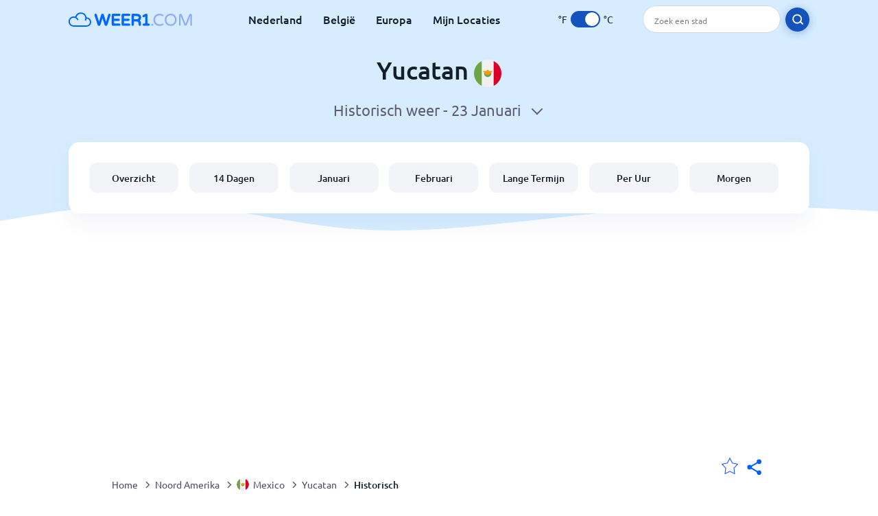

--- FILE ---
content_type: text/html; charset=utf-8
request_url: https://www.weer1.com/north-america/mexico/yucatan?page=past-weather
body_size: 6212
content:
<!DOCTYPE html><html lang="nl" prefix="og: http://ogp.me/ns#"><head> <title>Yucatan historisch weer per uur | Weer1.com</title> <meta name="description" content="Historisch weer voor Yucatan wat is gebaseerd op de laatste paar jaar. De weersvoorspellingen uit het verleden, voor Yucatan, kunnen je een idee geven van het te verwachte weer dit jaar."/> <meta name="keywords" content="Yucatan historisch weer"/> <meta charset="UTF-8"/> <link rel="canonical" href="https://www.weer1.com/north-america/mexico/yucatan?page=past-weather"/> <meta name="viewport" content="width=device-width, initial-scale=1"/> <link rel="preload" as="image" href="https://www.weer1.com/images/weer1.svg"> <link rel="preload" as="image" href="https://res.weer1.com/images/backgrounds/header.svg"> <link rel='stylesheet' href='https://www.weer1.com/style/index805.min.css'/> <meta name="theme-color" content="#c0d5f7"> <link rel="icon" href="https://www.weer1.com/favicon.ico?v=1"/> <link rel="apple-touch-icon" sizes="180x180" href="https://www.weer1.com/style/favicon/apple-touch-icon.png"> <link rel="icon" type="image/png" sizes="32x32" href="https://www.weer1.com/style/favicon/favicon-32x32.png"> <link rel="icon" type="image/png" sizes="16x16" href="https://www.weer1.com/style/favicon/favicon-16x16.png"> <link rel="manifest" href="https://www.weer1.com/style/favicon/site.webmanifest"> <link rel="mask-icon" href="https://www.weer1.com/style/favicon/safari-pinned-tab.svg" color="#5bbad5"> <meta name="msapplication-TileColor" content="#da532c"> <meta name="msapplication-config" content="https://www.weer1.com/style/favicon/browserconfig.xml"> <meta name="theme-color" content="#ffffff"> <meta property="og:title" content="Yucatan historisch weer per uur | Weer1.com"/> <meta property="og:description" content="Historisch weer voor Yucatan wat is gebaseerd op de laatste paar jaar. De weersvoorspellingen uit het verleden, voor Yucatan, kunnen je een idee geven van het te verwachte weer dit jaar."/> <meta property="og:url" content="https://www.weer1.com/north-america/mexico/yucatan?page=past-weather"/> <meta property="og:image" content="https://www.weer1.com/style/favicon/android-chrome-512x512.png"/> <meta property="og:image:width" content="512"/> <meta property="og:image:height" content="512"/> <meta property="og:site_name" content="weer1.com"> <meta property="og:type" content="website"> <script type="13fd47eb602c89880acfffa4-text/javascript"> var hash = window.location.hash.substr(1); if (hash) { var hashObject = hash.split('&').reduce(function (result, item) { var parts = item.split('='); result[parts[0]] = parts[1]; return result; }, {}); if (localStorage.getItem("c") === null && hashObject.c) { localStorage.setItem('c', hashObject.c); } } var globalC = localStorage.getItem("c"); </script> <script async src='https://www.googletagmanager.com/gtag/js?id=UA-125311021-1' type="13fd47eb602c89880acfffa4-text/javascript"></script> <script type="13fd47eb602c89880acfffa4-text/javascript"> window.dataLayer = window.dataLayer || []; function gtag(){dataLayer.push(arguments);} gtag('js', new Date()); gtag('config', 'UA-125311021-1'); gtag('config', 'AW-977441059'); </script><script async src="https://pagead2.googlesyndication.com/pagead/js/adsbygoogle.js?client=ca-pub-0206751604021858" crossorigin="anonymous" type="13fd47eb602c89880acfffa4-text/javascript"></script></head><body class="body_wrap past-weather_page region_level Desktop_device"><div id='blanket' class='blanket'></div><header class="header-wrap"> <div class="navbar-wrap"> <div class="inner-navbar"> <a href="https://www.weer1.com" title="weer1.com" class="logo_a"> <img src="https://www.weer1.com/images/weer1.svg" width="180" height="23" alt="weer1.com" title="weer1.com" class="logo"/> </a> <div class="navbar-links-wrap"> <a href="https://www.weer1.com/europe/netherlands" onClick="if (!window.__cfRLUnblockHandlers) return false; gtag('event', 'top website links', {'event_category' : 'top website links', 'event_label' : 'Yucatan'})" class="navbar_link" aria-label="Nederland" title="Weer in Nederland" data-cf-modified-13fd47eb602c89880acfffa4-="">Nederland</a> <a href="https://www.weer1.com/europe/belgium" onClick="if (!window.__cfRLUnblockHandlers) return false; gtag('event', 'top website links', {'event_category' : 'top website links', 'event_label' : 'Yucatan'})" class="navbar_link" aria-label="België" title="Weer in België" data-cf-modified-13fd47eb602c89880acfffa4-="">België</a> <a href="https://www.weer1.com/europe" onClick="if (!window.__cfRLUnblockHandlers) return false; gtag('event', 'Europe', {'event_category' : 'top website links', 'event_label' : 'Yucatan'})" class="navbar_link" aria-label="Europa" title="Weer in Europa" data-cf-modified-13fd47eb602c89880acfffa4-="">Europa</a> <a href="https://www.weer1.com/my-locations" onClick="if (!window.__cfRLUnblockHandlers) return false; gtag('event', 'top website links', {'event_category' : 'top website links', 'event_label' : 'Yucatan'})" class="navbar_link" aria-label="Mijn Locaties" title="Mijn Locaties" data-cf-modified-13fd47eb602c89880acfffa4-="">Mijn Locaties</a> </div> <div class="temp-changer-and-search"> <div class="unit-changer"> <span class="temp-unit" data-type="f">°F</span> <label class="switch" for="temp-changer" aria-label="Units"> <input id="temp-changer" type="checkbox" checked> <span class="slider round"></span> </label> <span class="temp-unit" data-type="c">°C</span> </div> <div class="desktop-navbar-search"> <input id="city_search" placeholder="Zoek een stad"/> <label for="city_search" aria-label="search" class="search_button_next_to_dropdown"> <img src="https://res.weer1.com/images/icons/search_white_new.svg" alt="Zoeken" title="Zoeken" width="17" height="17"> </label> </div> </div> </div> </div> <div class="dummy-navbar"></div> <div class="header-center-wrap"> <div class="page-header"> Yucatan <img src="https://res.weer1.com/images/r-flags/mexico.svg" alt="Weer in Mexico" title="Weer in Mexico" width="40" height="40"/> </div> <div class="page-sub-header">Historisch weer - <span class="page-date"></span> <div class="date-picker-wrap"> <input id="past-date-picker" class="date-input" type="date" name="selected_date" value="2026-01-24" max="2026-01-24" min="2025-01-24"/> <label class="open-button down-arrow" for="past-date-picker" aria-label="select date"></label> </div></div> <nav> <ul class="menu_wrap"> <li id="nav-dashboard" > <a href="https://www.weer1.com/north-america/mexico/yucatan" onClick="if (!window.__cfRLUnblockHandlers) return false; gtag('event','header navbar menu' , {'event_category' : 'header navbar menu','event_action' : 'click on nav-dashboard', 'event_label' : 'Yucatan'})" data-cf-modified-13fd47eb602c89880acfffa4-=""> Overzicht </a> </li><li id="nav-fourteen" > <a href="https://www.weer1.com/north-america/mexico/yucatan?page=14" onClick="if (!window.__cfRLUnblockHandlers) return false; gtag('event','header navbar menu' , {'event_category' : 'header navbar menu','event_action' : 'click on nav-fourteen', 'event_label' : 'Yucatan'})" data-cf-modified-13fd47eb602c89880acfffa4-=""> 14 Dagen </a> </li><li id="nav-this-month" > <a href="https://www.weer1.com/north-america/mexico/yucatan?page=month&month=January" onClick="if (!window.__cfRLUnblockHandlers) return false; gtag('event','header navbar menu' , {'event_category' : 'header navbar menu','event_action' : 'click on nav-this-month', 'event_label' : 'Yucatan'})" data-cf-modified-13fd47eb602c89880acfffa4-=""> Januari </a> </li><li id="nav-next-month" > <a href="https://www.weer1.com/north-america/mexico/yucatan?page=month&month=February" onClick="if (!window.__cfRLUnblockHandlers) return false; gtag('event','header navbar menu' , {'event_category' : 'header navbar menu','event_action' : 'click on nav-next-month', 'event_label' : 'Yucatan'})" data-cf-modified-13fd47eb602c89880acfffa4-=""> Februari </a> </li><li id="nav-long" > <a href="https://www.weer1.com/north-america/mexico/yucatan?page=long-range" onClick="if (!window.__cfRLUnblockHandlers) return false; gtag('event','header navbar menu' , {'event_category' : 'header navbar menu','event_action' : 'click on nav-long', 'event_label' : 'Yucatan'})" data-cf-modified-13fd47eb602c89880acfffa4-=""> Lange Termijn </a> </li><li id="nav-today" > <a href="https://www.weer1.com/north-america/mexico/yucatan?page=today" onClick="if (!window.__cfRLUnblockHandlers) return false; gtag('event','header navbar menu' , {'event_category' : 'header navbar menu','event_action' : 'click on nav-today', 'event_label' : 'Yucatan'})" data-cf-modified-13fd47eb602c89880acfffa4-=""> Per Uur </a> </li><li id="nav-tomorrow" > <a href="https://www.weer1.com/north-america/mexico/yucatan?page=tomorrow" onClick="if (!window.__cfRLUnblockHandlers) return false; gtag('event','header navbar menu' , {'event_category' : 'header navbar menu','event_action' : 'click on nav-tomorrow', 'event_label' : 'Yucatan'})" data-cf-modified-13fd47eb602c89880acfffa4-=""> Morgen </a> </li> </ul></nav> </div></header><div class="header-bottom-image"></div><div class="billboard_ad_wrap" id="billboard"> <ins class="adsbygoogle" style="display:inline-block;width:970px;height:250px" data-ad-client="ca-pub-0206751604021858" data-ad-slot="4648549968"></ins> <script type="13fd47eb602c89880acfffa4-text/javascript"> (adsbygoogle = window.adsbygoogle || []).push({}); </script></div><div class="breadcrumbs_wrap"> <div class="breadcrumbs_inner_wrap"> <div class="share-line"> <div class="share-item"> <img class="selection-star remove-star" width="26" height="26" src="https://res.weer1.com/images/icons/filled-star.svg" alt="Verwijderen uit favoriete locaties" title="Verwijderen uit favoriete locaties"/> <img class="selection-star add-star" src="https://res.weer1.com/images/icons/empty-star.svg" width="26" height="26" alt="Voeg toe aan favoriete locaties" title="Voeg toe aan favoriete locaties"/></div> <div class="share-icon share-item"> <img src="https://res.weer1.com/images/icons/share.svg" width="32" height="32" alt="Share" title="Share"/> </div> </div> </div> <ol class="breadcrumbs_inner_wrap" itemscope itemtype="http://schema.org/BreadcrumbList"> <li class="breadcrumb_elm home_bred" itemprop="itemListElement" itemscope itemtype="https://schema.org/ListItem"> <a itemprop="item" href="https://www.weer1.com" > <span itemprop="name">Home</span><meta itemprop="position" content="1" /> </a> </li><li class="breadcrumb_elm con_bred" itemprop="itemListElement" itemscope itemtype="https://schema.org/ListItem"> <div class="bred_arrow"></div> <a href="https://www.weer1.com/north-america" itemprop="item" ><span itemprop="name">Noord Amerika</span><meta itemprop="position" content="2" /> </a> </li><li class="breadcrumb_elm country_bred" itemprop="itemListElement" itemscope itemtype="https://schema.org/ListItem"> <div class="bred_arrow"></div> <a href="https://www.weer1.com/north-america/mexico" itemprop="item" > <span class="bread-flag-wrap"><img src="https://res.weer1.com/images/r-flags/mexico.svg" alt="Weer in Mexico" title="Weer in Mexico" width="18" height="18"/></span><span itemprop="name">Mexico</span><meta itemprop="position" content="3" /> </a> </li><li class="breadcrumb_elm region_bred" itemprop="itemListElement" itemscope itemtype="https://schema.org/ListItem"> <div class="bred_arrow"></div> <a href="https://www.weer1.com/north-america/mexico/yucatan" itemprop="item" ><span itemprop="name">Yucatan</span><meta itemprop="position" content="4" /> </a> </li><li class="breadcrumb_elm" itemprop="itemListElement" itemscope itemtype="https://schema.org/ListItem"> <div class="bred_arrow"></div> <a href="/north-america/mexico/yucatan?page=past-weather" itemprop="item"><span itemprop="name" id="page-bread">Historisch</span><meta itemprop="position" content="5" /> </a></li> </ol> <div class="snackbar-wrap"> <div class="snackbar snackbar-added">Locatie is toegevoegd aan <a href="/my-locations">Mijn Locaties</a></div> <div class="snackbar snackbar-removed">Locatie is verwijderd van <a href="/my-locations">Mijn Locaties</a></div> </div> </div><div class="section-wrap past-top-strip"> <div class="buttons-strip"> <a href="https://www.weer1.com/north-america/mexico/yucatan?page=past-weather" onclick="if (!window.__cfRLUnblockHandlers) return false; gtag('event', 'Past: prev day', {'event_category' : 'Past: prev day','event_action' : 'click on old prev day', 'event_label' : ''})" id="prev-day" data-cf-modified-13fd47eb602c89880acfffa4-=""> <button class="round-arrow big-round-arrow" disabled="disabled" aria-label="Vorige dag"> <span class="arrow-inside-circle prev-arrow-inside-circle"></span> </button> </a> <div id="date_dropdown"> <div class="spinner"> <div class="bounce1"></div> <div class="bounce2"></div> <div class="bounce3"></div> </div> </div> <a href="https://www.weer1.com/north-america/mexico/yucatan?page=past-weather" onclick="if (!window.__cfRLUnblockHandlers) return false; gtag('event', 'Past: next day', {'event_category' : 'Past: next day','event_action' : 'click on old prev day', 'event_label' : ''})" id="next-day" data-cf-modified-13fd47eb602c89880acfffa4-=""> <button class="round-arrow big-round-arrow" disabled="disabled" aria-label="Volgende dag"> <span class="arrow-inside-circle"></span> </button> </a> </div></div><div class="section-wrap first-section month-text-wrap"> <h1 class="section-header">Yucatan historisch weer <span class='page-date'></span></h1> <div class="text-and-bubbles section-content"> <div class="text-wrap"> <p>Deze pagina laat het weer van de afgelopen jaren zien van Yucatan op <span class="page-date"></span>.</p> <p>Het kan je een idee geven hoe het weer in Yucatan op <span class="page-date"></span> zou kunnen zijn.</p> <div class="cities-placeholder"></div> <div id="date-selector"></div> </div> <div> <div class="month-bubbles past-bubbles" id="past-bubbles"> <div class="month_data_line"> <div class="month_data_icon"><img width="24" height="24" alt="Temperatuur" title="Temperatuur" class="lazy " data-src="https://res.weer1.com/images/icons/month/temperatures.svg"/></div> <div class="month-data-text"> <div class="month_data_text">Temperatuur</div> <div class="month_data_value" id="month_temps"> <span class="month_max bubble-degree month_data_to_animate" data-temp="" id="max-temp"></span>° <span class="degree-separator">/</span> <span class="month_min bubble-degree month_data_to_animate" data-temp="" id="min-temp"></span>° </div> </div> </div> <div class="month_data_line"> <div class="month_data_icon"><img width="24" height="24" alt="Kans op regen" title="Kans op regen" class="lazy " data-src="https://res.weer1.com/images/icons/month/rain.svg"/></div> <div class="month-data-text"> <div class="month_data_text">Neerslag</div> <div class="month_data_value"> <div class="month_data_to_animate" id="bubble-rain" ></div> <div class="month_data_units length_unit mm_unit">mm</div> </div> </div> </div> <div class="month_data_line"> <div class="month_data_icon"><img width="24" height="24" alt="Wind" title="Wind" class="lazy " data-src="https://res.weer1.com/images/icons/month/wind.svg"/></div> <div class="month-data-text"> <div class="month_data_text">Wind</div> <div class="month_data_value"> <div class="month_data_to_animate" id="bubble-wind" data-wind=""></div> <div class="month_data_units wind_unit mm_unit">km/u</div> </div> </div> </div> <div class="month_data_line"> <div class="month_data_icon"><img width="24" height="24" alt="Vochtigheid" title="Vochtigheid" class="lazy " data-src="https://res.weer1.com/images/icons/month/humidity.svg"/></div> <div class="month-data-text"> <div class="month_data_text">Vochtigheid</div> <div class="month_data_value"> <div class="month_data_to_animate" id="bubble-humidity"></div> <div class="month_data_units">%</div> </div> </div> </div> <div class="vertical-border"></div> <div class="horizontal-border"></div> </div> </div> </div></div><div class="year-by-year-wrap section-wrap"></div><div class="right-left-section section-wrap"> <div class="desktop-left-section"> <div class="calendar-place-holder"></div> </div> <div class="desktop-right-section"> <div class="sky_ad" style="margin-top: 56px"> <ins class="adsbygoogle" style="display:inline-block;width:300px;height:600px" data-ad-client="ca-pub-0206751604021858" data-ad-slot="4728842958"></ins> <script type="13fd47eb602c89880acfffa4-text/javascript"> (adsbygoogle = window.adsbygoogle || []).push({}); </script> </div> </div></div><div class="spin-image-wrap section-wrap"> <img src="https://res.weer1.com/images/weather_icons/icons-1.svg" alt="weer" title="weer" id="spin-image" width="150" height="150"> </div><div class="section-wrap"> <div class="year-selector-wrap"></div> <div class="section-content past-weather-tables-wrap"> <div class="spinner"> <div class="bounce1"></div> <div class="bounce2"></div> <div class="bounce3"></div> </div> </div></div></div><div class="section-wrap anchor" id="all-cities"> <div class="section-header">Grote steden in Yucatan</div> <div class="section-sub-header"><p>Voor actuele weersverwachtingen kies een stad</p></div> <div class="cities_list"> <a class="city-link general_button" data-city="Merida" data-country="Mexico" data-type="top" href="https://www.weer1.com/north-america/mexico/yucatan/merida?page=past-weather" onClick="if (!window.__cfRLUnblockHandlers) return false; gtag('event', 'Select City', {'event_category' :'Select City', 'event_action' :'Mexico','event_label' : 'Merida'})" data-cf-modified-13fd47eb602c89880acfffa4-="">Merida</a> <div class="clear"></div> </div> <a href="https://www.weer1.com/north-america/mexico/yucatan#all-cities" class="link-button more-locations-link" onClick="if (!window.__cfRLUnblockHandlers) return false; gtag('event', 'more cities click', {'event_category' : 'bulk more cities click', 'event_action' : 'Mexico'})" data-cf-modified-13fd47eb602c89880acfffa4-="">Meer locaties<span class="link-arrow"></span></a> </div><div class="section-wrap other-pages-section"> <div class="section-header">Yucatan weerpagina's</div> <div class="mobile_menu_wrap bottom-menu section-content"> <a href="https://www.weer1.com/north-america/mexico/yucatan?page=14" onClick="if (!window.__cfRLUnblockHandlers) return false; gtag('event','other pages' , {'event_category' : 'other pages','event_action' : 'click on other-14', 'event_label' : 'Yucatan'})" id="other-14" data-cf-modified-13fd47eb602c89880acfffa4-=""> Yucatan 14 Dagen<span class="right-arrow"></span> </a><a href="https://www.weer1.com/north-america/mexico/yucatan?page=long-range" onClick="if (!window.__cfRLUnblockHandlers) return false; gtag('event','other pages' , {'event_category' : 'other pages','event_action' : 'click on other-long', 'event_label' : 'Yucatan'})" id="other-long" data-cf-modified-13fd47eb602c89880acfffa4-=""> Lange termijn weersverwachting<span class="right-arrow"></span> </a><a href="https://www.weer1.com/north-america/mexico/yucatan?page=month&month=January" onClick="if (!window.__cfRLUnblockHandlers) return false; gtag('event','other pages' , {'event_category' : 'other pages','event_action' : 'click on other-current-month', 'event_label' : 'Yucatan'})" id="other-current-month" data-cf-modified-13fd47eb602c89880acfffa4-=""> Het weer in Januari<span class="right-arrow"></span> </a><a href="https://www.weer1.com/north-america/mexico/yucatan?page=month&month=February" onClick="if (!window.__cfRLUnblockHandlers) return false; gtag('event','other pages' , {'event_category' : 'other pages','event_action' : 'click on other-next-month', 'event_label' : 'Yucatan'})" id="other-next-month" data-cf-modified-13fd47eb602c89880acfffa4-=""> Het weer in Februari<span class="right-arrow"></span> </a><a href="https://www.weer1.com/north-america/mexico/yucatan?page=tomorrow" onClick="if (!window.__cfRLUnblockHandlers) return false; gtag('event','other pages' , {'event_category' : 'other pages','event_action' : 'click on other-tomorrow', 'event_label' : 'Yucatan'})" id="other-tomorrow" data-cf-modified-13fd47eb602c89880acfffa4-=""> Het weer morgen<span class="right-arrow"></span> </a><a href="https://www.weer1.com/north-america/mexico/yucatan?page=hotels" onClick="if (!window.__cfRLUnblockHandlers) return false; gtag('event','other pages' , {'event_category' : 'other pages','event_action' : 'click on other-hotels', 'event_label' : 'Yucatan'})" id="other-hotels" data-cf-modified-13fd47eb602c89880acfffa4-=""> Hotels in Yucatan<span class="right-arrow"></span> </a> </div></div><script type="13fd47eb602c89880acfffa4-text/javascript"> months = ['januari','februari','maart','april','mei','juni','juli','augustus','september','oktober','november','december'];</script><div class="scrolltop"> <div class="scroll-button"> </div> </div><footer class="big_footer_wrapper"> <div class='big_footer_inner'> <div class="footer_list footer_logo"> <img src="" width="180" height="23" data-src="https://www.weer1.com/images/weer1.svg" class="lazy" title="weer1.com" alt="weer1.com"/> </div> <div class='footer_list'> <div class="footer_list_header">Populaire Steden</div> <div class='footer_small_list_wrap'> <div class='footer_small_list'> <a href="https://www.weer1.com/europe/spain/comunidad-valenciana/benidorm" class="footer_item">› Benidorm </a> <a href="https://www.weer1.com/europe/germany/north-rhine-westphalia/winterberg" class="footer_item">› Winterberg </a> <a href="https://www.weer1.com/europe/spain/canary-islands/tenerife" class="footer_item">› Tenerife </a> </div> <div class='footer_small_list'> <a href="https://www.weer1.com/europe/greece/crete" class="footer_item">› Kreta </a> <a href="https://www.weer1.com/europe/spain/andalucia/malaga" class="footer_item">› Malaga </a> <a href="https://www.weer1.com/europe/spain/mallorca" class="footer_item">› Mallorca </a> </div> </div> </div> <div class='footer_list'> <div class="footer_list_header">Over Weer1</div> <div class='footer_small_list_wrap'> <div class='footer_small_list'> <a href='https://chrome.google.com/webstore/detail/weer/dlnafbeikmhfdmlmoicgcdgpclbkbmma?hl=en' onClick="if (!window.__cfRLUnblockHandlers) return false; gtag('event','chrome extension clicked from footer' , {'event_category' : 'chrome extension clicked from footer','event_action' : '', 'event_label' : 'Yucatan'})" class="footer_item" data-cf-modified-13fd47eb602c89880acfffa4-=""> › Chrome Extension </a> <a href='https://www.weer1.com/consulting-services' onClick="if (!window.__cfRLUnblockHandlers) return false; gtag('event','premium clicked from footer' , {'event_category' : 'premium clicked from footer','event_action' : '', 'event_label' : 'Yucatan'})" aria-label="" class="footer_item" data-cf-modified-13fd47eb602c89880acfffa4-=""> › Premium </a> <a href='https://www.weer1.com/contact-us' onClick="if (!window.__cfRLUnblockHandlers) return false; gtag('event','publisher clicked' , {'event_category' : 'publisher clicked','event_action' : '', 'event_label' : 'Yucatan'})" class="footer_item" data-cf-modified-13fd47eb602c89880acfffa4-=""> › Adverteren </a> <a href='https://www.weer1.com/widgets' onClick="if (!window.__cfRLUnblockHandlers) return false; gtag('event','widget clicked' , {'event_category' : 'widget clicked','event_action' : '', 'event_label' : 'Yucatan'})" class="footer_item" data-cf-modified-13fd47eb602c89880acfffa4-=""> › Weer Widget </a> </div> <div class='footer_small_list'> <a href='https://www.weer1.com/contact-us' class="footer_item" onClick="if (!window.__cfRLUnblockHandlers) return false; gtag('event','contact us clicked' , {'event_category' : 'contact us clicked','event_action' : '', 'event_label' : 'Yucatan'})" data-cf-modified-13fd47eb602c89880acfffa4-=""> › Contact Us </a> <a href='https://www.weer1.com/terms' class="footer_item"> › Terms of Use </a> <a href='https://www.weer1.com/privacy' class="footer_item"> › Privacy Policy </a> </div> </div> </div> </div></footer><script type="13fd47eb602c89880acfffa4-text/javascript"> var authorizationToken = "2ca013469e0e917c7743a9b63b0f88b6c4091f69"; var placeForRest = "Merida,Mexico"; var globalCityNameForRest = "Merida"; var globalCountryDB = "Mexico"; var globalCityName = "Yucatan"; var globalLevel = "region"; var descriptionMap = descriptionMap = [];descriptionMap[1113] = 'Zonnig';descriptionMap[113] = 'Helder';descriptionMap[116] = 'Gedeeltelijk bewolkt';descriptionMap[119] = 'Bewolkt';descriptionMap[122] = 'Geheel bewolkt';descriptionMap[143] = 'Mist';descriptionMap[176] = 'Zo nu en dan regenbui';descriptionMap[179] = 'Zo nu en dan sneeuw';descriptionMap[182] = 'Zo nu en dan natte sneeuw';descriptionMap[185] = 'Zo nu en dan motregen';descriptionMap[200] = 'Onweersbuien in de omgeving';descriptionMap[227] = 'Driftsneeuw';descriptionMap[230] = 'Sneeuwstorm';descriptionMap[248] = 'Mist';descriptionMap[260] = 'Aanvriezende mist';descriptionMap[263] = 'Zo nu en dan lichte motregen';descriptionMap[266] = 'Lichte motregen';descriptionMap[281] = 'Onderkoelde motregen';descriptionMap[284] = 'Zware onderkoelde motregen';descriptionMap[293] = 'Plaatselijk lichte regen';descriptionMap[296] = 'Lichte regen';descriptionMap[299] = 'Lichte regen';descriptionMap[302] = 'Matige regen';descriptionMap[305] = 'Nu en dan zware regen';descriptionMap[308] = 'Zware regen';descriptionMap[311] = 'Lichte koude regen';descriptionMap[314] = 'Matige of zware koude regen';descriptionMap[317] = 'Lichte natte sneeuw';descriptionMap[320] = 'Matige of zware natte sneeuw';descriptionMap[323] = 'Zo nu en dan lichte sneeuw';descriptionMap[326] = 'Lichte sneeuw';descriptionMap[329] = 'Zo nu en dan matige sneeuw';descriptionMap[332] = 'Matige sneeuw';descriptionMap[335] = 'Zo nu en dan zware sneeuw';descriptionMap[338] = 'Zware sneeuw';descriptionMap[353] = 'Lichte regenbui';descriptionMap[350] = 'Korrelhagel';descriptionMap[356] = 'Matige of zware regenbuien';descriptionMap[359] = 'Stortregen';descriptionMap[362] = 'Lichte natte sneeuwbuien';descriptionMap[365] = 'Matige of zware natte sneeuwbuien';descriptionMap[368] = 'Lichte sneeuwbuien';descriptionMap[371] = 'Matige of zware sneeuwbuien';descriptionMap[374] = 'Lichte buien van ijspellets';descriptionMap[377] = 'Matige of zware buien van ijspellets';descriptionMap[386] = 'Onweer';descriptionMap[389] = 'Lichte regen met onweer';descriptionMap[392] = 'Plaatselijk lichte sneeuw in gebied met onweer';descriptionMap[395] = 'Normale of zware sneeuw in gebied met onweer';; var domain = "https://www.weer1.com"; var defaultTempUnit = "C"; var res_url = "https://res.weer1.com"; var place = "Yucatan"; var device = "Desktop"; var pageType = "past-weather"; var country = "Mexico"; var globalLanguage = "dutch"; var isMap = false; var months_data_for_js_graph = []; var months_rain_data_for_js_graph = []; var monthForURL = ['January','February','March','April','May','June','July','August','September','October','November','December']; var month_index = "1"; var long_month_index = ""; var conversion_click_id = "AW-977441059/LpZGCMjtvJ4BEKOiitID"; var shortMonthNames = ['Jan','Feb','Maart','Apr','Mei','Jun','Jul','Aug','Sep','Okt','Nov','Dec']; var canonical_url = 'https://www.weer1.com/north-america/mexico/yucatan'; var weekShortDays = {"Sunday":"Zondag","Monday":"Maandag","Tuesday":"Dinsdag","Wednesday":"Woensdag","Thursday":"Donderdag","Friday":"Vrijdag","Saturday":"Zaterdag"}; var latlong = ''; var langIso = "nl-NL"; var terms = {}; var decimal_separator = ","; terms.rainfall = "Regenval per maand"; var labels = []; labels['rain'] = "Kans op regen"; labels['humidity'] = "Vochtigheid"; labels['wind'] = "Wind"; wind_type = "km/u" || "Km/h"; to_show_rain_map = ""; </script><script type="13fd47eb602c89880acfffa4-text/javascript"> if ('serviceWorker' in navigator) { navigator.serviceWorker.register('/sw.js'); }</script><link rel="preload" as="font" type="font/woff2" href="https://www.weer1.com/style/fonts/4iCs6KVjbNBYlgoKfw72.woff2" crossorigin> <link rel="preload" as="font" type="font/woff2" href="https://www.weer1.com/style/fonts/4iCv6KVjbNBYlgoCjC3jsGyN.woff2" crossorigin> <link rel="preload" as="font" type="font/woff2" href="https://www.weer1.com/style/fonts/4iCv6KVjbNBYlgoCxCvjsGyN.woff2" crossorigin><script src="https://res.weer1.com/js/jquery-3.5.1.min.js" type="13fd47eb602c89880acfffa4-text/javascript"></script><script src="https://res.weer1.com/js/jquery-ui.test2.min.js" type="13fd47eb602c89880acfffa4-text/javascript"></script><script src="https://res.weer1.com/js/common15.min.js" type="13fd47eb602c89880acfffa4-text/javascript"></script><script src="https://res.weer1.com/js/dropdown7.min.js" async="async" type="13fd47eb602c89880acfffa4-text/javascript"></script><script src="https://res.weer1.com/weather/js/weather4.min.js" type="13fd47eb602c89880acfffa4-text/javascript"></script><script src="https://res.weer1.com/weather/js/past19.min.js" defer type="13fd47eb602c89880acfffa4-text/javascript"></script><script src="/cdn-cgi/scripts/7d0fa10a/cloudflare-static/rocket-loader.min.js" data-cf-settings="13fd47eb602c89880acfffa4-|49" defer></script><script defer src="https://static.cloudflareinsights.com/beacon.min.js/vcd15cbe7772f49c399c6a5babf22c1241717689176015" integrity="sha512-ZpsOmlRQV6y907TI0dKBHq9Md29nnaEIPlkf84rnaERnq6zvWvPUqr2ft8M1aS28oN72PdrCzSjY4U6VaAw1EQ==" data-cf-beacon='{"version":"2024.11.0","token":"6bce8b96655b4e94aaef9e1481090a57","r":1,"server_timing":{"name":{"cfCacheStatus":true,"cfEdge":true,"cfExtPri":true,"cfL4":true,"cfOrigin":true,"cfSpeedBrain":true},"location_startswith":null}}' crossorigin="anonymous"></script>
</body></html>

--- FILE ---
content_type: text/html; charset=utf-8
request_url: https://www.google.com/recaptcha/api2/aframe
body_size: 183
content:
<!DOCTYPE HTML><html><head><meta http-equiv="content-type" content="text/html; charset=UTF-8"></head><body><script nonce="R31XO7Eh0SjcQuQC_f55uQ">/** Anti-fraud and anti-abuse applications only. See google.com/recaptcha */ try{var clients={'sodar':'https://pagead2.googlesyndication.com/pagead/sodar?'};window.addEventListener("message",function(a){try{if(a.source===window.parent){var b=JSON.parse(a.data);var c=clients[b['id']];if(c){var d=document.createElement('img');d.src=c+b['params']+'&rc='+(localStorage.getItem("rc::a")?sessionStorage.getItem("rc::b"):"");window.document.body.appendChild(d);sessionStorage.setItem("rc::e",parseInt(sessionStorage.getItem("rc::e")||0)+1);localStorage.setItem("rc::h",'1769277320712');}}}catch(b){}});window.parent.postMessage("_grecaptcha_ready", "*");}catch(b){}</script></body></html>

--- FILE ---
content_type: image/svg+xml
request_url: https://res.weer1.com/images/weather_icons/new/day/sunny.svg
body_size: -252
content:
<svg width="32" height="32" viewBox="0 0 32 32" fill="none" xmlns="http://www.w3.org/2000/svg">
<path d="M16.001 7L16.001 5" stroke="#FFC038" stroke-width="1.75" stroke-linecap="round"/>
<path d="M16.001 27L16.001 25" stroke="#FFC038" stroke-width="1.75" stroke-linecap="round"/>
<path d="M25 16L27 16" stroke="#FFC038" stroke-width="1.75" stroke-linecap="round"/>
<path d="M5 16L7 16" stroke="#FFC038" stroke-width="1.75" stroke-linecap="round"/>
<path d="M22.3641 9.63687L23.7783 8.22266" stroke="#FFC038" stroke-width="1.75" stroke-linecap="round"/>
<path d="M8.22251 23.7775L9.63672 22.3633" stroke="#FFC038" stroke-width="1.75" stroke-linecap="round"/>
<path d="M22.3631 22.3631L23.7773 23.7773" stroke="#FFC038" stroke-width="1.75" stroke-linecap="round"/>
<path d="M8.22251 8.22251L9.63672 9.63672" stroke="#FFC038" stroke-width="1.75" stroke-linecap="round"/>
<path d="M22.001 16C22.001 19.3137 19.3147 22 16.001 22C12.6873 22 10.001 19.3137 10.001 16C10.001 14.118 10.8674 12.4384 12.2232 11.3383C13.2546 10.5015 14.5692 10 16.001 10C19.3147 10 22.001 12.6863 22.001 16Z" stroke="#FFC038" stroke-width="1.75"/>
</svg>


--- FILE ---
content_type: image/svg+xml
request_url: https://res.weer1.com/images/weather_icons/new/day/cloud.svg
body_size: 275
content:
<svg width="32" height="32" viewBox="0 0 32 32" fill="none" xmlns="http://www.w3.org/2000/svg">
<path d="M9.8125 23.0239H10.5625C10.5625 22.6455 10.2807 22.3264 9.90531 22.2796L9.8125 23.0239ZM11.1307 12.1022L11.0456 12.8473C11.3355 12.8804 11.6182 12.7424 11.7705 12.4936L11.1307 12.1022ZM23.1363 15.2974L22.3866 15.318C22.3921 15.5194 22.4785 15.7102 22.6262 15.8473C22.774 15.9843 22.9707 16.0562 23.172 16.0466L23.1363 15.2974ZM23.509 23.0623L23.474 22.3132C23.0738 22.3319 22.759 22.6618 22.759 23.0623H23.509ZM23.509 23.067V23.817C23.9232 23.817 24.259 23.4812 24.259 23.067H23.509ZM9.8125 23.067H9.0625C9.0625 23.4812 9.39829 23.817 9.8125 23.817V23.067ZM9.90531 22.2796C7.56295 21.9875 5.75 19.9881 5.75 17.5664H4.25C4.25 20.7542 6.63587 23.3835 9.71969 23.7681L9.90531 22.2796ZM5.75 17.5664C5.75 14.9431 7.87665 12.8164 10.5 12.8164V11.3164C7.04822 11.3164 4.25 14.1146 4.25 17.5664H5.75ZM10.5 12.8164C10.6848 12.8164 10.8668 12.8269 11.0456 12.8473L11.2158 11.357C10.9806 11.3302 10.7418 11.3164 10.5 11.3164V12.8164ZM11.7705 12.4936C12.7781 10.8464 14.5917 9.75 16.6607 9.75V8.25C14.0479 8.25 11.7598 9.63675 10.4909 11.7108L11.7705 12.4936ZM16.6607 9.75C19.7707 9.75 22.302 12.2287 22.3866 15.318L23.886 15.2769C23.7793 11.3777 20.5854 8.25 16.6607 8.25V9.75ZM23.172 16.0466C23.2224 16.0442 23.2732 16.043 23.3243 16.043V14.543C23.2494 14.543 23.1748 14.5448 23.1006 14.5483L23.172 16.0466ZM23.3243 16.043C25.0568 16.043 26.4612 17.4474 26.4612 19.1798H27.9612C27.9612 16.619 25.8852 14.543 23.3243 14.543V16.043ZM26.4612 19.1798C26.4612 20.8621 25.1366 22.2354 23.474 22.3132L23.544 23.8115C26.0032 23.6965 27.9612 21.667 27.9612 19.1798H26.4612ZM22.759 23.0623V23.067H24.259V23.0623H22.759ZM23.509 22.317H9.8125V23.817H23.509V22.317ZM10.5625 23.067V23.0239H9.0625V23.067H10.5625Z" fill="#83A9CC"/>
</svg>


--- FILE ---
content_type: image/svg+xml
request_url: https://res.weer1.com/images/r-flags/mexico.svg
body_size: 209
content:
<?xml version="1.0" encoding="iso-8859-1"?>
<!-- Generator: Adobe Illustrator 19.0.0, SVG Export Plug-In . SVG Version: 6.00 Build 0)  -->
<svg version="1.1" id="Layer_1" xmlns="http://www.w3.org/2000/svg" xmlns:xlink="http://www.w3.org/1999/xlink" x="0px" y="0px"
	 viewBox="0 0 512 512" style="enable-background:new 0 0 512 512;" xml:space="preserve">
<circle style="fill:#F0F0F0;" cx="256" cy="256" r="256"/>
<path style="fill:#D80027;" d="M512,256c0-101.494-59.065-189.19-144.696-230.598v461.195C452.935,445.19,512,357.494,512,256z"/>
<g>
	<path style="fill:#6DA544;" d="M0,256c0,101.494,59.065,189.19,144.696,230.598V25.402C59.065,66.81,0,154.506,0,256z"/>
	<path style="fill:#6DA544;" d="M189.217,256c0,36.883,29.9,66.783,66.783,66.783s66.783-29.9,66.783-66.783v-22.261H189.217V256z"
		/>
</g>
<path style="fill:#FF9811;" d="M345.043,211.478h-66.783c0-12.294-9.967-22.261-22.261-22.261s-22.261,9.967-22.261,22.261h-66.783
	c0,12.295,10.709,22.261,23.002,22.261h-0.741c0,12.295,9.966,22.261,22.261,22.261c0,12.295,9.966,22.261,22.261,22.261h44.522
	c12.295,0,22.261-9.966,22.261-22.261c12.295,0,22.261-9.966,22.261-22.261h-0.742C334.335,233.739,345.043,223.773,345.043,211.478
	z"/>
<g>
</g>
<g>
</g>
<g>
</g>
<g>
</g>
<g>
</g>
<g>
</g>
<g>
</g>
<g>
</g>
<g>
</g>
<g>
</g>
<g>
</g>
<g>
</g>
<g>
</g>
<g>
</g>
<g>
</g>
</svg>


--- FILE ---
content_type: image/svg+xml
request_url: https://res.weer1.com/images/borders/horizontal.svg
body_size: -330
content:
<svg width="558" height="1" viewBox="0 0 558 1" fill="none" xmlns="http://www.w3.org/2000/svg">
<line x1="558" y1="0.5" y2="0.5" stroke="url(#paint0_linear)"/>
<defs>
<linearGradient id="paint0_linear" x1="558" y1="0" x2="0" y2="8.83777e-05" gradientUnits="userSpaceOnUse">
<stop stop-color="#EDEDF2" stop-opacity="0"/>
<stop offset="0.461458" stop-color="#EDEDF2"/>
<stop offset="1" stop-color="#EDEDF2" stop-opacity="0"/>
</linearGradient>
</defs>
</svg>
